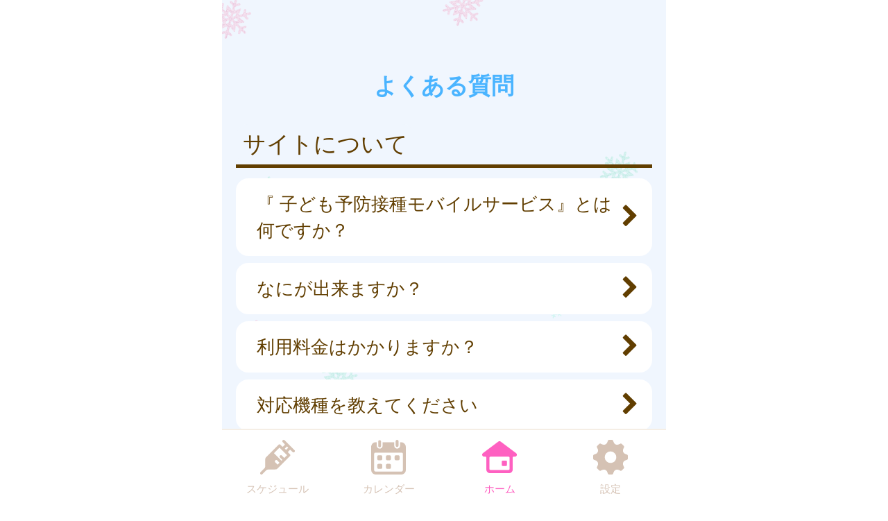

--- FILE ---
content_type: text/html
request_url: https://shizuoka.city-hc.jp/open_announcement/faq/
body_size: 15333
content:

<!DOCTYPE html>
<html xmlns="http://www.w3.org/1999/xhtml">
	<head>
		<meta charset="utf-8" />
		<meta name="viewport" content="width=640">
				<title>静岡市『子ども予防接種モバイルサービス』</title>
		<meta name="keywords" content="静岡市,保健所,予防接種,予防接種スケジュール,病院,インフルエンザ"/>
		<meta name="description" content="静岡市 子ども予防接種モバイルサービス は子育て・予防接種情報サービスです"/>
		<link rel="stylesheet" type="text/css" href="/css/font-awesome.min.css?var=20170530" />
		<link rel="stylesheet" type="text/css" href="/css/whirl.min.css?var=20180131" />
		<link rel="stylesheet" type="text/css" href="/css/slick.css?var=20180101" />
		<link rel="stylesheet" type="text/css" href="/css/slick-theme.css?var=20180101" />
		<link rel="stylesheet" type="text/css" href="/js/lightbox2/dist/css/lightbox.min.css?var=20200123" />
		<link rel="stylesheet" type="text/css" href="/cities/shizuoka/css/sp.css?var=8ae0ab7fe9abdfd3fca208678a52a0eaaff7213041b19dfb517e1bc9cfdfd8b6" />
						<!--[if lt IE 9]>
		<script src="http://html5shiv.googlecode.com/svn/trunk/html5.js"></script>
		<![endif]-->
		<link rel="shortcut icon" type="image/png" href="/cities/shizuoka/img/sp/favicon.png?date=20180718" />
		<link rel="apple-touch-icon" type="image/png"
			  href="/cities/shizuoka/img/sp/apple-touch-icon.png?date=20180718">

		<script type="text/javascript">
			var base_url = "/";
		</script>
		<script type="text/javascript" src="/js/ie-polyfill.js?var=20200630"></script>
		<script type="text/javascript" src="/js/knockout-3.1.0.js?var=20170129"></script>
		<script type="text/javascript" src="/js/linq.min.js?var=20170129"></script>
		<script type="text/javascript" src="/js/jquery-1.11.1.min.js?var=20170129"></script>
		<script type="text/javascript" src="/js/jquery.isenable.js?var=20170129"></script>
		<script type="text/javascript" src="/js/slick.min.js?var=20181010"></script>
		<script type="text/javascript" src="/js/logger.js?var=20190528"></script>
		<script type="text/javascript" src="/cities/shizuoka/js/plugin.mousedrags-crollable.js?var=20201018"></script>
		<script type="text/javascript" src="/cities/shizuoka/js/app.common-behavior.js?var=c69bb1accbc00fe7be4c8af9c201bf4bd8a10f9eeb198147b42aef1b3d5ca9ea"></script>
		<script type="text/javascript" src="/js/ko-jquery-visualstate.js?var=20170129"></script>
			</head>
	<body>
				<div class="page-container">
			

			
<section class="toolbar">
	<div class="tool right">
		<section class="translation" style="text-align: right">
	<div id="google_translate_element"></div>
	<script type="text/javascript">
		function googleTranslateElementInit() {
			new google.translate.TranslateElement({
				pageLanguage: 'ja',
				includedLanguages: 'tl,vi,pt,zh-CN,en',
				layout: google.translate.TranslateElement.InlineLayout.SIMPLE
			}, 'google_translate_element');
		}
	</script>
	<script type="text/javascript" src="//translate.google.com/translate_a/element.js?cb=googleTranslateElementInit"></script>
</section>
	</div>
</section>
			<div>
				<h1 class="caption page-title">
		よくある質問	</h1>
	<section class="main-content">
		
		<div class="announcements">
			

							<section class="announcement">
											<h1 class="announcement-subcategory list-header">
							<span class="name">
								


								サイトについて							</span>
						</h1>
										

											
						<ul class="list">
															<li class="list-item">
	<a class="list-item-link" href="/open_announcement/faq/atIiR2ZqD4AesoRE">
				<div>『  子ども予防接種モバイルサービス』とは何ですか？</div>
		<i class="arrow-next fa fa-chevron-right fa-lg" aria-hidden="true"></i>
	</a>
</li>
															<li class="list-item">
	<a class="list-item-link" href="/open_announcement/faq/aXasXd1iTM8HYt5F">
				<div>なにが出来ますか？</div>
		<i class="arrow-next fa fa-chevron-right fa-lg" aria-hidden="true"></i>
	</a>
</li>
															<li class="list-item">
	<a class="list-item-link" href="/open_announcement/faq/aTzDd3LgoOSU7F82">
				<div>利用料金はかかりますか？</div>
		<i class="arrow-next fa fa-chevron-right fa-lg" aria-hidden="true"></i>
	</a>
</li>
															<li class="list-item">
	<a class="list-item-link" href="/open_announcement/faq/abUZ5N50Fuu0u87K">
				<div>対応機種を教えてください</div>
		<i class="arrow-next fa fa-chevron-right fa-lg" aria-hidden="true"></i>
	</a>
</li>
															<li class="list-item">
	<a class="list-item-link" href="/open_announcement/faq/acWUKxjC8wQa6feM">
				<div>登録、退会について</div>
		<i class="arrow-next fa fa-chevron-right fa-lg" aria-hidden="true"></i>
	</a>
</li>
															<li class="list-item">
	<a class="list-item-link" href="/open_announcement/faq/aGnJrv7BdKu79SUq">
				<div>引越しについて</div>
		<i class="arrow-next fa fa-chevron-right fa-lg" aria-hidden="true"></i>
	</a>
</li>
															<li class="list-item">
	<a class="list-item-link" href="/open_announcement/faq/apqSfCaF3NHK6ZLZ">
				<div>ID、パスワードを忘れてしまいました</div>
		<i class="arrow-next fa fa-chevron-right fa-lg" aria-hidden="true"></i>
	</a>
</li>
															<li class="list-item">
	<a class="list-item-link" href="/open_announcement/faq/ag75UbM8YX7nIp3e">
				<div>お問い合わせについて</div>
		<i class="arrow-next fa fa-chevron-right fa-lg" aria-hidden="true"></i>
	</a>
</li>
													</ul>
						<ul class="list slide_item default-close">
													</ul>
															</section>
							<section class="announcement">
											<h1 class="announcement-subcategory list-header">
							<span class="name">
								


								予防接種について							</span>
						</h1>
										

											
						<ul class="list">
															<li class="list-item">
	<a class="list-item-link" href="/open_announcement/faq/azuzLxrdU23c603b">
				<div>予防接種スケジュールについて</div>
		<i class="arrow-next fa fa-chevron-right fa-lg" aria-hidden="true"></i>
	</a>
</li>
															<li class="list-item">
	<a class="list-item-link" href="/open_announcement/faq/a5NzGg9uPn6GJmU0">
				<div>接種日を変更するには？</div>
		<i class="arrow-next fa fa-chevron-right fa-lg" aria-hidden="true"></i>
	</a>
</li>
															<li class="list-item">
	<a class="list-item-link" href="/open_announcement/faq/aHrNgJA9FENqskoa">
				<div>ワクチンの種類を変更するには？</div>
		<i class="arrow-next fa fa-chevron-right fa-lg" aria-hidden="true"></i>
	</a>
</li>
															<li class="list-item">
	<a class="list-item-link" href="/open_announcement/faq/a0p3Zwr7OQB5EptJ">
				<div>同時接種の変更はできるの？</div>
		<i class="arrow-next fa fa-chevron-right fa-lg" aria-hidden="true"></i>
	</a>
</li>
															<li class="list-item">
	<a class="list-item-link" href="/open_announcement/faq/alwdFmXXnBvzHJBv">
				<div>接種済み判定が表示されません</div>
		<i class="arrow-next fa fa-chevron-right fa-lg" aria-hidden="true"></i>
	</a>
</li>
															<li class="list-item">
	<a class="list-item-link" href="/open_announcement/faq/a2oO5QrZnl5ZaRdk">
				<div>スケジュールを作り直したい</div>
		<i class="arrow-next fa fa-chevron-right fa-lg" aria-hidden="true"></i>
	</a>
</li>
															<li class="list-item">
	<a class="list-item-link" href="/open_announcement/faq/a18JoF9qZmCNXJXg">
				<div>異なる種類のワクチン接種（交互接種）をした場合の登録方法がわかりません</div>
		<i class="arrow-next fa fa-chevron-right fa-lg" aria-hidden="true"></i>
	</a>
</li>
													</ul>
						<ul class="list slide_item default-close">
													</ul>
															</section>
							<section class="announcement">
											<h1 class="announcement-subcategory list-header">
							<span class="name">
								


								メールについて							</span>
						</h1>
										

											
						<ul class="list">
															<li class="list-item">
	<a class="list-item-link" href="/open_announcement/faq/ab1W4lVM1hdHku30">
				<div>登録しているメールアドレスを変更したいのですが</div>
		<i class="arrow-next fa fa-chevron-right fa-lg" aria-hidden="true"></i>
	</a>
</li>
															<li class="list-item">
	<a class="list-item-link" href="/open_announcement/faq/apiY4y54VFmDz8Ew">
				<div>空メールを送っても返信がありません</div>
		<i class="arrow-next fa fa-chevron-right fa-lg" aria-hidden="true"></i>
	</a>
</li>
															<li class="list-item">
	<a class="list-item-link" href="/open_announcement/faq/a2yWoV5EMFQPy72F">
				<div>メールが届きません</div>
		<i class="arrow-next fa fa-chevron-right fa-lg" aria-hidden="true"></i>
	</a>
</li>
															<li class="list-item">
	<a class="list-item-link" href="/open_announcement/faq/ax1j5BIlymJmdSEa">
				<div>メールを停止したい</div>
		<i class="arrow-next fa fa-chevron-right fa-lg" aria-hidden="true"></i>
	</a>
</li>
													</ul>
						<ul class="list slide_item default-close">
													</ul>
															</section>
					</div>
	</section>
</div>
			<footer>
	<div class="global-menu-position">
		
<nav class="global-menu">
	<div class="global-menu-item ">
		<a href="/all-schedules" class="block" data-login-required>
			<div class="global-menu-icon">
				<svg xmlns="http://www.w3.org/2000/svg" class="icon-svg" viewBox="0 0 48 48" height="50px" width="50px">
  <path class="icon" d="M97.456,1264.11l-13.571-13.57a1.862,1.862,0,0,0-1.322-.54,1.892,1.892,0,0,0-1.608.9,1.934,1.934,0,0,0,.336,2.34l2.619,2.62a0.787,0.787,0,0,1,.237.57,0.8,0.8,0,0,1-.237.57l-2.184,2.18a0.926,0.926,0,0,1-1.326,0l-2.34-2.34a1.889,1.889,0,0,0-2.645,0L58.14,1274.11a3.616,3.616,0,0,0-1.059,2.5L56.9,1287.1a3.355,3.355,0,0,1-.991,2.33l-5.328,5.33a1.915,1.915,0,0,0-.319,2.35,1.87,1.87,0,0,0,2.917.34l5.325-5.32a3.369,3.369,0,0,1,2.319-.99l10.567-.23a3.577,3.577,0,0,0,2.484-1.06l17.278-17.27a1.874,1.874,0,0,0,0-2.65l-2.34-2.34a0.929,0.929,0,0,1,0-1.32L91,1264.08a0.825,0.825,0,0,1,1.143,0l2.67,2.67A1.868,1.868,0,1,0,97.456,1264.11Zm-23.283,20.23-3.236-3.24a1.875,1.875,0,0,1,2.652-2.65l3.235,3.24Zm9.232-9.3-3.266-3.27a1.89,1.89,0,0,0-2.645,0,1.878,1.878,0,0,0,0,2.65l3.266,3.26-1.274,1.28-10.45-10.45,7.7-7.7,10.45,10.45Zm2.42-11.07-1.8-1.8,3.069-3.07,1.8,1.8Z" transform="translate(-50 -1250)"/>
</svg>

			</div>
			<div class="global-menu-description">スケジュール</div>
		</a>
	</div>
	<div class="global-menu-item ">
		<a href="/calendar" class="block" data-login-required>
			<div class="global-menu-icon">
				<svg xmlns="http://www.w3.org/2000/svg" class="icon-svg" viewBox="0 0 48 48" height="50px" width="50px">
  <path class="icon" d="M226.37,1283.98v3.39a1.784,1.784,0,0,1-1.762,1.8h-3.334a1.784,1.784,0,0,1-1.762-1.8v-3.39a1.778,1.778,0,0,1,1.762-1.8h3.334A1.778,1.778,0,0,1,226.37,1283.98Zm-13.763-13.65h-3.333a1.784,1.784,0,0,0-1.763,1.8v3.39a1.778,1.778,0,0,0,1.763,1.8h3.333a1.778,1.778,0,0,0,1.763-1.8v-3.39A1.784,1.784,0,0,0,212.607,1270.33Zm0,11.85h-3.333a1.778,1.778,0,0,0-1.763,1.8v3.39a1.784,1.784,0,0,0,1.763,1.8h3.333a1.784,1.784,0,0,0,1.763-1.8v-3.39A1.778,1.778,0,0,0,212.607,1282.18Zm12-11.85h-3.334a1.784,1.784,0,0,0-1.762,1.8v3.39a1.778,1.778,0,0,0,1.762,1.8h3.334a1.778,1.778,0,0,0,1.762-1.8v-3.39A1.784,1.784,0,0,0,224.608,1270.33Zm12,0h-3.333a1.784,1.784,0,0,0-1.763,1.8v3.39a1.778,1.778,0,0,0,1.763,1.8h3.333a1.778,1.778,0,0,0,1.763-1.8v-3.39A1.784,1.784,0,0,0,236.608,1270.33ZM247,1258.69v32a6.26,6.26,0,0,1-6.2,6.32H205.257a6.26,6.26,0,0,1-6.2-6.32v-24.03H199v-7.76a6.741,6.741,0,0,1,.335-2.08,6.52,6.52,0,0,1,6.153-4.53h1.3v4.76a4.035,4.035,0,1,0,8.068,0v-4.76h16.1v4.76a4.035,4.035,0,1,0,8.068,0v-4.76h1.461A6.578,6.578,0,0,1,247,1258.69Zm-4,9.9a1.912,1.912,0,0,0-1.9-1.93H204.956a1.912,1.912,0,0,0-1.9,1.93v22.1a2.218,2.218,0,0,0,2.2,2.24H240.8a2.218,2.218,0,0,0,2.2-2.24v-22.1Zm-8.08-9.66a2.008,2.008,0,0,0,1.982-2.02v-5.9a1.983,1.983,0,1,0-3.965,0v5.9A2.008,2.008,0,0,0,234.92,1258.93Zm-24.189.44h0.042a2,2,0,0,0,1.983-2.02v-5.89a2.008,2.008,0,0,0-1.983-2.02h-0.042a2.009,2.009,0,0,0-1.983,2.02v5.89A2,2,0,0,0,210.731,1259.37Z" transform="translate(-199 -1249)"/>
</svg>

			</div>
			<div class="global-menu-description">カレンダー</div>
		</a>
	</div>
	<div class="global-menu-item active">
		<a href="/" class="block">
			<div class="global-menu-icon">
				<svg xmlns="http://www.w3.org/2000/svg" class="icon-svg" viewBox="0 0 52 48" height="50px" width="50px">
  <path class="icon" d="M361.488,1296.98a5.362,5.362,0,0,1-5.274-5.43v-17.9a1.39,1.39,0,0,0-1.375-1.39h-1.9a2.952,2.952,0,0,1-2.67-1.63,3.008,3.008,0,0,1,.849-3.66l23.175-17.38a2.769,2.769,0,0,1,1.7-.58,2.833,2.833,0,0,1,1.7.57l23.174,17.39a3.005,3.005,0,0,1,.849,3.66,2.945,2.945,0,0,1-2.665,1.63h-1.915a1.372,1.372,0,0,0-1.361,1.38v17.91a5.363,5.363,0,0,1-5.275,5.43H361.488Zm1-24.72a1.682,1.682,0,0,0-1.665,1.69v16.64a1.626,1.626,0,0,0,1.618,1.63h27.1a1.629,1.629,0,0,0,1.623-1.64v-16.63a1.679,1.679,0,0,0-1.664-1.69H362.491Zm18.248,13.87a1.412,1.412,0,0,1-1.4-1.42v-5.11a1.4,1.4,0,0,1,1.4-1.41H385.8a1.4,1.4,0,0,1,1.394,1.41v5.11a1.411,1.411,0,0,1-1.394,1.42h-5.058Z" transform="translate(-349.969 -1249)"/>
</svg>

			</div>
			<div class="global-menu-description">ホーム</div>
		</a>
	</div>
	<div class="global-menu-item ">
		<a href="/settings/non-member" class="block">
			<div class="global-menu-icon">
				<svg xmlns="http://www.w3.org/2000/svg" class="icon-svg" viewBox="0 0 48 48" height="50px" width="50px">
  <path class="icon" d="M698,1274.9v-3.8a1.871,1.871,0,0,0-1.28-1.77c-2.57-.87-4.251-1.41-5.158-3.6h0c-0.91-2.2-.1-3.78,1.1-6.2a1.88,1.88,0,0,0-.349-2.16l-2.684-2.68a1.869,1.869,0,0,0-2.159-.35c-2.4,1.19-4,2.01-6.2,1.1h0c-2.191-.91-2.738-2.6-3.6-5.16A1.878,1.878,0,0,0,675.9,1249h-3.8a1.88,1.88,0,0,0-1.774,1.28c-0.857,2.55-1.406,4.25-3.6,5.16h0c-2.195.91-3.779,0.1-6.2-1.1a1.869,1.869,0,0,0-2.159.35l-2.684,2.68a1.88,1.88,0,0,0-.349,2.16c1.2,2.41,2.011,4,1.1,6.2s-2.608,2.74-5.158,3.6a1.871,1.871,0,0,0-1.28,1.77v3.8a1.871,1.871,0,0,0,1.28,1.77c2.546,0.86,4.249,1.41,5.158,3.6,0.912,2.21.085,3.82-1.1,6.2a1.877,1.877,0,0,0,.348,2.16l2.682,2.68a1.871,1.871,0,0,0,2.16.35c2.4-1.19,4-2.01,6.2-1.1h0c2.193,0.91,2.74,2.6,3.6,5.16A1.88,1.88,0,0,0,672.1,1297h3.8a1.88,1.88,0,0,0,1.774-1.28c0.858-2.55,1.41-4.25,3.614-5.16h0c2.18-.91,3.757-0.1,6.179,1.1a1.87,1.87,0,0,0,2.16-.35l2.683-2.68a1.879,1.879,0,0,0,.349-2.16c-1.2-2.4-2.01-4-1.1-6.2s2.614-2.74,5.162-3.6A1.871,1.871,0,0,0,698,1274.9Zm-22.735,6a8,8,0,1,1,6.638-6.64A8,8,0,0,1,675.265,1280.9Z" transform="translate(-650 -1249)"/>
</svg>

			</div>
			<div class="global-menu-description">設定</div>
		</a>
	</div>
</nav>

	</div>
</footer>

						
			<script type="text/javascript" src="/js/lightbox2/dist/js/lightbox.js?var=20200123"></script>
		</div>
					
	

<script type="text/javascript">
	$(function () {
		var season = 'winter';
		var imagePath = '/cities/shizuoka/img/sp/back_winter.png?var=12e3693559c41c0fe50047b5b62f55e088da29866ae76ee01bb478f375c7a62b';
		var season_back_ground = {
			'background-image': 'url(' + imagePath + ')',
			'background-position': 'top center',
			'background-attachment':
			// @formatter:off
									'fixed'
							// @formatter:on
		};
		$('.page-container').css(season_back_ground);
		$('.tabs').css(season_back_ground);
	});
</script>

			</body>
</html>


--- FILE ---
content_type: application/javascript
request_url: https://shizuoka.city-hc.jp/js/ko-jquery-visualstate.js?var=20170129
body_size: 2925
content:
;(function(factory) {
	if (typeof define === "function" && define.amd) {
		// AMD anonymous module
		define(["knockout", "jquery"], factory);
	} else {
		// No module loader (plain <script> tag) - put directly in global namespace
		factory(window.ko, jQuery);
	}
})(function(ko, $) {
	var jqvs = {};
	
	/**
	 * visualState-binding
	 * 
	 * jQuery event "jqvs-init" will be triggered when ko.applyBindings has called.
	 * jQuery event "jqvs-changed" will be triggered when changed your ViewModel's property.
	 * Please handle each events with jQuery.
	 *
	 * 次のときにそれぞれの jQuery イベントが発火します。
	 * jQuery でハンドルして下さい
	 * 'jqvs-init': ko.applyBindings によって visualState がバインドされたとき
	 * 'jqvs-changed': visualState にバインドされたプロパティが変更されたとき
	 * 
	 * ex)
	 *   $('.foo').on('jqvs-init', function(e, state) {
	 *     ko.unwrap(state.shown) ? $(this).show() : $(this).hide();
	 *   }).on('jqvs-changed', function(e.state) {
	 *     ko.unwrap(state.shown) ? $(this).fadeIn() : $(this).fadeOut();
	 *   });
	 *
	 */
	ko.bindingHandlers['visualState'] = {
		init: function(element, valueAccessor) {
			$(element).trigger('jqvs-init', [ valueAccessor() ]);
		},
		update: function(element, valueAccessor) {
			ko.bindingHandlers.css.update(element, valueAccessor);
			$(element).trigger('jqvs-changed', [ valueAccessor() ]);
		}
	}
	
	// sequencers that grouped by group_id
	var sequencers = {};
	
	/**
	 * Sequencer that invokes functions in func_array one by one.
	 * Please call the function parameter "next" at the end of each functions process.
	 * 関数配列を逐次実行するためのシーケンサ
	 * 呼び出される関数では引数として受け取った next を
	 * 処理が終わった時点で呼び出してください。
	 *
	 * @constructor
	 * @param {[callback]} func_array
	 * @param {string} [group_id] when passed this, this Sequencer stops all sequencers that belongs same group_id when start has called.
	 */
	jqvs.Sequencer = function (func_array, group_id) {
		var self = this
			, i = 0
			, alive = true
			;
		function next() {
			if (alive && func_array[i]) {
				func_array[i++](arguments.callee);
			}
		}

		/**
		 * Stop this sequencer
		 * このシーケンサを中断します。
		 */
		self.stop = function() {
			alive = false;
		};

		/**
		 * Resume this sequencer from where it stopped.
		 * このシーケンサを、中断したところから再開します。
		 */
		self.resume = function() {
			alive = true;
			next();
		};

		/**
		 * Start this sequencer from the beginning.
		 * このシーケンサを最初から実行します。
		 */
		self.start = function() {
			if (group_id) {
				ko.utils.arrayForEach(sequencers[group_id], function(seq) { seq.stop(); });
			}
			i = 0;
			alive = true;
			next();
		};
		
		if (group_id) {
			sequencers[group_id] = sequencers[group_id] || [];
			sequencers[group_id].push(self);
		}
	}
	
	ko.jqvs = jqvs;
});


--- FILE ---
content_type: application/javascript
request_url: https://shizuoka.city-hc.jp/cities/shizuoka/js/plugin.mousedrags-crollable.js?var=20201018
body_size: 1080
content:
"use strict";
/**
 * element をドラッグすると横スクロールできるようにする
 * @param element
 */

function mousedrags_crollableX(element) {
  var target = undefined;
  $(element).each(function (index, e) {
    $(e).mousedown(function (event) {
      event.preventDefault();
      target = $(e); // 動かす対象

      target.data({
        "down": true,
        "move": false,
        "x": event.clientX,
        "scrollleft": target.scrollLeft()
      });
      return false;
    }); // move後のlink無効

    $(e).click(function (event) {
      if (target.data("move")) {
        return false;
      }
    });
  }); // list要素内/外でのevent

  $(document).mousemove(function (event) {
    if (target === undefined) return false;

    if (target.data("down")) {
      event.preventDefault();
      var move_x = target.data("x") - event.clientX;

      if (move_x === 0) {
        return false;
      }

      target.data("move", true);
      target.scrollLeft(target.data("scrollleft") + move_x);
      return false;
    }
  }).mouseup(function (event) {
    if (target === undefined) return false;
    target.data("down", false);
    return false;
  });
}

--- FILE ---
content_type: application/javascript
request_url: https://shizuoka.city-hc.jp/js/linq.min.js?var=20170129
body_size: 34638
content:
/*--------------------------------------------------------------------------
 * linq.js - LINQ for JavaScript
 * ver 3.0.4-Beta5 (Jun. 20th, 2013)
 *
 * created and maintained by neuecc <ils@neue.cc>
 * licensed under MIT License
 * http://linqjs.codeplex.com/
 *------------------------------------------------------------------------*/
(function(x,j){var l="enumerator is disposed",q="single:sequence contains more than one element.",a=false,b=null,e=true,g={Identity:function(a){return a},True:function(){return e},Blank:function(){}},i={Boolean:typeof e,Number:typeof 0,String:typeof"",Object:typeof{},Undefined:typeof j,Function:typeof function(){}},t={"":g.Identity},d={createLambda:function(a){if(a==b)return g.Identity;if(typeof a===i.String){var c=t[a];if(c!=b)return c;if(a.indexOf("=>")===-1){var n=new RegExp("[$]+","g"),d=0,k;while((k=n.exec(a))!=b){var f=k[0].length;if(f>d)d=f}for(var h=[],e=1;e<=d;e++){for(var j="",m=0;m<e;m++)j+="$";h.push(j)}var o=Array.prototype.join.call(h,",");c=new Function(o,"return "+a);t[a]=c;return c}else{var l=a.match(/^[(\s]*([^()]*?)[)\s]*=>(.*)/);c=new Function(l[1],"return "+l[2]);t[a]=c;return c}}return a},isIEnumerable:function(b){if(typeof Enumerator!==i.Undefined)try{new Enumerator(b);return e}catch(c){}return a},defineProperty:Object.defineProperties!=b?function(c,b,d){Object.defineProperty(c,b,{enumerable:a,configurable:e,writable:e,value:d})}:function(b,a,c){b[a]=c},compare:function(a,b){return a===b?0:a>b?1:-1},dispose:function(a){a!=b&&a.dispose()}},o={Before:0,Running:1,After:2},f=function(d,f,g){var c=new v,b=o.Before;this.current=c.current;this.moveNext=function(){try{switch(b){case o.Before:b=o.Running;d();case o.Running:if(f.apply(c))return e;else{this.dispose();return a}case o.After:return a}}catch(g){this.dispose();throw g;}};this.dispose=function(){if(b!=o.Running)return;try{g()}finally{b=o.After}}},v=function(){var c=b;this.current=function(){return c};this.yieldReturn=function(a){c=a;return e};this.yieldBreak=function(){return a}},c=function(a){this.getEnumerator=a};c.Utils={};c.Utils.createLambda=function(a){return d.createLambda(a)};c.Utils.createEnumerable=function(a){return new c(a)};c.Utils.createEnumerator=function(a,b,c){return new f(a,b,c)};c.Utils.extendTo=function(i){var e=i.prototype,f;if(i===Array){f=h.prototype;d.defineProperty(e,"getSource",function(){return this})}else{f=c.prototype;d.defineProperty(e,"getEnumerator",function(){return c.from(this).getEnumerator()})}for(var a in f){var g=f[a];if(e[a]==g)continue;if(e[a]!=b){a=a+"ByLinq";if(e[a]==g)continue}g instanceof Function&&d.defineProperty(e,a,g)}};c.choice=function(){var a=arguments;return new c(function(){return new f(function(){a=a[0]instanceof Array?a[0]:a[0].getEnumerator!=b?a[0].toArray():a},function(){return this.yieldReturn(a[Math.floor(Math.random()*a.length)])},g.Blank)})};c.cycle=function(){var a=arguments;return new c(function(){var c=0;return new f(function(){a=a[0]instanceof Array?a[0]:a[0].getEnumerator!=b?a[0].toArray():a},function(){if(c>=a.length)c=0;return this.yieldReturn(a[c++])},g.Blank)})};c.empty=function(){return new c(function(){return new f(g.Blank,function(){return a},g.Blank)})};c.from=function(j){if(j==b)return c.empty();if(j instanceof c)return j;if(typeof j==i.Number||typeof j==i.Boolean)return c.repeat(j,1);if(typeof j==i.String)return new c(function(){var b=0;return new f(g.Blank,function(){return b<j.length?this.yieldReturn(j.charAt(b++)):a},g.Blank)});if(typeof j!=i.Function){if(typeof j.length==i.Number)return new h(j);if(!(j instanceof Object)&&d.isIEnumerable(j))return new c(function(){var c=e,b;return new f(function(){b=new Enumerator(j)},function(){if(c)c=a;else b.moveNext();return b.atEnd()?a:this.yieldReturn(b.item())},g.Blank)});if(typeof Windows===i.Object&&typeof j.first===i.Function)return new c(function(){var c=e,b;return new f(function(){b=j.first()},function(){if(c)c=a;else b.moveNext();return b.hasCurrent?this.yieldReturn(b.current):this.yieldBreak()},g.Blank)})}return new c(function(){var b=[],c=0;return new f(function(){for(var a in j){var c=j[a];!(c instanceof Function)&&Object.prototype.hasOwnProperty.call(j,a)&&b.push({key:a,value:c})}},function(){return c<b.length?this.yieldReturn(b[c++]):a},g.Blank)})},c.make=function(a){return c.repeat(a,1)};c.matches=function(h,e,d){if(d==b)d="";if(e instanceof RegExp){d+=e.ignoreCase?"i":"";d+=e.multiline?"m":"";e=e.source}if(d.indexOf("g")===-1)d+="g";return new c(function(){var b;return new f(function(){b=new RegExp(e,d)},function(){var c=b.exec(h);return c?this.yieldReturn(c):a},g.Blank)})};c.range=function(e,d,a){if(a==b)a=1;return new c(function(){var b,c=0;return new f(function(){b=e-a},function(){return c++<d?this.yieldReturn(b+=a):this.yieldBreak()},g.Blank)})};c.rangeDown=function(e,d,a){if(a==b)a=1;return new c(function(){var b,c=0;return new f(function(){b=e+a},function(){return c++<d?this.yieldReturn(b-=a):this.yieldBreak()},g.Blank)})};c.rangeTo=function(d,e,a){if(a==b)a=1;return d<e?new c(function(){var b;return new f(function(){b=d-a},function(){var c=b+=a;return c<=e?this.yieldReturn(c):this.yieldBreak()},g.Blank)}):new c(function(){var b;return new f(function(){b=d+a},function(){var c=b-=a;return c>=e?this.yieldReturn(c):this.yieldBreak()},g.Blank)})};c.repeat=function(a,d){return d!=b?c.repeat(a).take(d):new c(function(){return new f(g.Blank,function(){return this.yieldReturn(a)},g.Blank)})};c.repeatWithFinalize=function(a,e){a=d.createLambda(a);e=d.createLambda(e);return new c(function(){var c;return new f(function(){c=a()},function(){return this.yieldReturn(c)},function(){if(c!=b){e(c);c=b}})})};c.generate=function(a,e){if(e!=b)return c.generate(a).take(e);a=d.createLambda(a);return new c(function(){return new f(g.Blank,function(){return this.yieldReturn(a())},g.Blank)})};c.toInfinity=function(d,a){if(d==b)d=0;if(a==b)a=1;return new c(function(){var b;return new f(function(){b=d-a},function(){return this.yieldReturn(b+=a)},g.Blank)})};c.toNegativeInfinity=function(d,a){if(d==b)d=0;if(a==b)a=1;return new c(function(){var b;return new f(function(){b=d+a},function(){return this.yieldReturn(b-=a)},g.Blank)})};c.unfold=function(h,b){b=d.createLambda(b);return new c(function(){var d=e,c;return new f(g.Blank,function(){if(d){d=a;c=h;return this.yieldReturn(c)}c=b(c);return this.yieldReturn(c)},g.Blank)})};c.defer=function(a){return new c(function(){var b;return new f(function(){b=c.from(a()).getEnumerator()},function(){return b.moveNext()?this.yieldReturn(b.current()):this.yieldBreak()},function(){d.dispose(b)})})};c.prototype.traverseBreadthFirst=function(g,b){var h=this;g=d.createLambda(g);b=d.createLambda(b);return new c(function(){var i,k=0,j=[];return new f(function(){i=h.getEnumerator()},function(){while(e){if(i.moveNext()){j.push(i.current());return this.yieldReturn(b(i.current(),k))}var f=c.from(j).selectMany(function(a){return g(a)});if(!f.any())return a;else{k++;j=[];d.dispose(i);i=f.getEnumerator()}}},function(){d.dispose(i)})})};c.prototype.traverseDepthFirst=function(g,b){var h=this;g=d.createLambda(g);b=d.createLambda(b);return new c(function(){var j=[],i;return new f(function(){i=h.getEnumerator()},function(){while(e){if(i.moveNext()){var f=b(i.current(),j.length);j.push(i);i=c.from(g(i.current())).getEnumerator();return this.yieldReturn(f)}if(j.length<=0)return a;d.dispose(i);i=j.pop()}},function(){try{d.dispose(i)}finally{c.from(j).forEach(function(a){a.dispose()})}})})};c.prototype.flatten=function(){var h=this;return new c(function(){var j,i=b;return new f(function(){j=h.getEnumerator()},function(){while(e){if(i!=b)if(i.moveNext())return this.yieldReturn(i.current());else i=b;if(j.moveNext())if(j.current()instanceof Array){d.dispose(i);i=c.from(j.current()).selectMany(g.Identity).flatten().getEnumerator();continue}else return this.yieldReturn(j.current());return a}},function(){try{d.dispose(j)}finally{d.dispose(i)}})})};c.prototype.pairwise=function(b){var e=this;b=d.createLambda(b);return new c(function(){var c;return new f(function(){c=e.getEnumerator();c.moveNext()},function(){var d=c.current();return c.moveNext()?this.yieldReturn(b(d,c.current())):a},function(){d.dispose(c)})})};c.prototype.scan=function(i,g){var h;if(g==b){g=d.createLambda(i);h=a}else{g=d.createLambda(g);h=e}var j=this;return new c(function(){var b,c,k=e;return new f(function(){b=j.getEnumerator()},function(){if(k){k=a;if(!h){if(b.moveNext())return this.yieldReturn(c=b.current())}else return this.yieldReturn(c=i)}return b.moveNext()?this.yieldReturn(c=g(c,b.current())):a},function(){d.dispose(b)})})};c.prototype.select=function(e){e=d.createLambda(e);if(e.length<=1)return new m(this,b,e);else{var g=this;return new c(function(){var b,c=0;return new f(function(){b=g.getEnumerator()},function(){return b.moveNext()?this.yieldReturn(e(b.current(),c++)):a},function(){d.dispose(b)})})}};c.prototype.selectMany=function(g,e){var h=this;g=d.createLambda(g);if(e==b)e=function(b,a){return a};e=d.createLambda(e);return new c(function(){var k,i=j,l=0;return new f(function(){k=h.getEnumerator()},function(){if(i===j)if(!k.moveNext())return a;do{if(i==b){var f=g(k.current(),l++);i=c.from(f).getEnumerator()}if(i.moveNext())return this.yieldReturn(e(k.current(),i.current()));d.dispose(i);i=b}while(k.moveNext());return a},function(){try{d.dispose(k)}finally{d.dispose(i)}})})};c.prototype.where=function(b){b=d.createLambda(b);if(b.length<=1)return new n(this,b);else{var e=this;return new c(function(){var c,g=0;return new f(function(){c=e.getEnumerator()},function(){while(c.moveNext())if(b(c.current(),g++))return this.yieldReturn(c.current());return a},function(){d.dispose(c)})})}};c.prototype.choose=function(a){a=d.createLambda(a);var e=this;return new c(function(){var c,g=0;return new f(function(){c=e.getEnumerator()},function(){while(c.moveNext()){var d=a(c.current(),g++);if(d!=b)return this.yieldReturn(d)}return this.yieldBreak()},function(){d.dispose(c)})})};c.prototype.ofType=function(c){var a;switch(c){case Number:a=i.Number;break;case String:a=i.String;break;case Boolean:a=i.Boolean;break;case Function:a=i.Function;break;default:a=b}return a===b?this.where(function(a){return a instanceof c}):this.where(function(b){return typeof b===a})};c.prototype.zip=function(){var i=arguments,e=d.createLambda(arguments[arguments.length-1]),g=this;if(arguments.length==2){var h=arguments[0];return new c(function(){var i,b,j=0;return new f(function(){i=g.getEnumerator();b=c.from(h).getEnumerator()},function(){return i.moveNext()&&b.moveNext()?this.yieldReturn(e(i.current(),b.current(),j++)):a},function(){try{d.dispose(i)}finally{d.dispose(b)}})})}else return new c(function(){var a,h=0;return new f(function(){var b=c.make(g).concat(c.from(i).takeExceptLast().select(c.from)).select(function(a){return a.getEnumerator()}).toArray();a=c.from(b)},function(){if(a.all(function(a){return a.moveNext()})){var c=a.select(function(a){return a.current()}).toArray();c.push(h++);return this.yieldReturn(e.apply(b,c))}else return this.yieldBreak()},function(){c.from(a).forEach(d.dispose)})})};c.prototype.merge=function(){var b=arguments,a=this;return new c(function(){var e,g=-1;return new f(function(){e=c.make(a).concat(c.from(b).select(c.from)).select(function(a){return a.getEnumerator()}).toArray()},function(){while(e.length>0){g=g>=e.length-1?0:g+1;var a=e[g];if(a.moveNext())return this.yieldReturn(a.current());else{a.dispose();e.splice(g--,1)}}return this.yieldBreak()},function(){c.from(e).forEach(d.dispose)})})};c.prototype.join=function(n,i,h,l,k){i=d.createLambda(i);h=d.createLambda(h);l=d.createLambda(l);k=d.createLambda(k);var m=this;return new c(function(){var o,r,p=b,q=0;return new f(function(){o=m.getEnumerator();r=c.from(n).toLookup(h,g.Identity,k)},function(){while(e){if(p!=b){var c=p[q++];if(c!==j)return this.yieldReturn(l(o.current(),c));c=b;q=0}if(o.moveNext()){var d=i(o.current());p=r.get(d).toArray()}else return a}},function(){d.dispose(o)})})};c.prototype.groupJoin=function(l,h,e,j,i){h=d.createLambda(h);e=d.createLambda(e);j=d.createLambda(j);i=d.createLambda(i);var k=this;return new c(function(){var m=k.getEnumerator(),n=b;return new f(function(){m=k.getEnumerator();n=c.from(l).toLookup(e,g.Identity,i)},function(){if(m.moveNext()){var b=n.get(h(m.current()));return this.yieldReturn(j(m.current(),b))}return a},function(){d.dispose(m)})})};c.prototype.all=function(b){b=d.createLambda(b);var c=e;this.forEach(function(d){if(!b(d)){c=a;return a}});return c};c.prototype.any=function(c){c=d.createLambda(c);var b=this.getEnumerator();try{if(arguments.length==0)return b.moveNext();while(b.moveNext())if(c(b.current()))return e;return a}finally{d.dispose(b)}};c.prototype.isEmpty=function(){return!this.any()};c.prototype.concat=function(){var e=this;if(arguments.length==1){var g=arguments[0];return new c(function(){var i,h;return new f(function(){i=e.getEnumerator()},function(){if(h==b){if(i.moveNext())return this.yieldReturn(i.current());h=c.from(g).getEnumerator()}return h.moveNext()?this.yieldReturn(h.current()):a},function(){try{d.dispose(i)}finally{d.dispose(h)}})})}else{var h=arguments;return new c(function(){var a;return new f(function(){a=c.make(e).concat(c.from(h).select(c.from)).select(function(a){return a.getEnumerator()}).toArray()},function(){while(a.length>0){var b=a[0];if(b.moveNext())return this.yieldReturn(b.current());else{b.dispose();a.splice(0,1)}}return this.yieldBreak()},function(){c.from(a).forEach(d.dispose)})})}};c.prototype.insert=function(h,b){var g=this;return new c(function(){var j,i,l=0,k=a;return new f(function(){j=g.getEnumerator();i=c.from(b).getEnumerator()},function(){if(l==h&&i.moveNext()){k=e;return this.yieldReturn(i.current())}if(j.moveNext()){l++;return this.yieldReturn(j.current())}return!k&&i.moveNext()?this.yieldReturn(i.current()):a},function(){try{d.dispose(j)}finally{d.dispose(i)}})})};c.prototype.alternate=function(a){var g=this;return new c(function(){var j,i,k,h;return new f(function(){if(a instanceof Array||a.getEnumerator!=b)k=c.from(c.from(a).toArray());else k=c.make(a);i=g.getEnumerator();if(i.moveNext())j=i.current()},function(){while(e){if(h!=b)if(h.moveNext())return this.yieldReturn(h.current());else h=b;if(j==b&&i.moveNext()){j=i.current();h=k.getEnumerator();continue}else if(j!=b){var a=j;j=b;return this.yieldReturn(a)}return this.yieldBreak()}},function(){try{d.dispose(i)}finally{d.dispose(h)}})})};c.prototype.contains=function(f,b){b=d.createLambda(b);var c=this.getEnumerator();try{while(c.moveNext())if(b(c.current())===f)return e;return a}finally{d.dispose(c)}};c.prototype.defaultIfEmpty=function(g){var h=this;if(g===j)g=b;return new c(function(){var b,c=e;return new f(function(){b=h.getEnumerator()},function(){if(b.moveNext()){c=a;return this.yieldReturn(b.current())}else if(c){c=a;return this.yieldReturn(g)}return a},function(){d.dispose(b)})})};c.prototype.distinct=function(a){return this.except(c.empty(),a)};c.prototype.distinctUntilChanged=function(b){b=d.createLambda(b);var e=this;return new c(function(){var c,g,h;return new f(function(){c=e.getEnumerator()},function(){while(c.moveNext()){var d=b(c.current());if(h){h=a;g=d;return this.yieldReturn(c.current())}if(g===d)continue;g=d;return this.yieldReturn(c.current())}return this.yieldBreak()},function(){d.dispose(c)})})};c.prototype.except=function(e,b){b=d.createLambda(b);var g=this;return new c(function(){var h,i;return new f(function(){h=g.getEnumerator();i=new r(b);c.from(e).forEach(function(a){i.add(a)})},function(){while(h.moveNext()){var b=h.current();if(!i.contains(b)){i.add(b);return this.yieldReturn(b)}}return a},function(){d.dispose(h)})})};c.prototype.intersect=function(e,b){b=d.createLambda(b);var g=this;return new c(function(){var h,i,j;return new f(function(){h=g.getEnumerator();i=new r(b);c.from(e).forEach(function(a){i.add(a)});j=new r(b)},function(){while(h.moveNext()){var b=h.current();if(!j.contains(b)&&i.contains(b)){j.add(b);return this.yieldReturn(b)}}return a},function(){d.dispose(h)})})};c.prototype.sequenceEqual=function(h,f){f=d.createLambda(f);var g=this.getEnumerator();try{var b=c.from(h).getEnumerator();try{while(g.moveNext())if(!b.moveNext()||f(g.current())!==f(b.current()))return a;return b.moveNext()?a:e}finally{d.dispose(b)}}finally{d.dispose(g)}};c.prototype.union=function(e,b){b=d.createLambda(b);var g=this;return new c(function(){var k,h,i;return new f(function(){k=g.getEnumerator();i=new r(b)},function(){var b;if(h===j){while(k.moveNext()){b=k.current();if(!i.contains(b)){i.add(b);return this.yieldReturn(b)}}h=c.from(e).getEnumerator()}while(h.moveNext()){b=h.current();if(!i.contains(b)){i.add(b);return this.yieldReturn(b)}}return a},function(){try{d.dispose(k)}finally{d.dispose(h)}})})};c.prototype.orderBy=function(b){return new k(this,b,a)};c.prototype.orderByDescending=function(a){return new k(this,a,e)};c.prototype.reverse=function(){var b=this;return new c(function(){var c,d;return new f(function(){c=b.toArray();d=c.length},function(){return d>0?this.yieldReturn(c[--d]):a},g.Blank)})};c.prototype.shuffle=function(){var b=this;return new c(function(){var c;return new f(function(){c=b.toArray()},function(){if(c.length>0){var b=Math.floor(Math.random()*c.length);return this.yieldReturn(c.splice(b,1)[0])}return a},g.Blank)})};c.prototype.weightedSample=function(a){a=d.createLambda(a);var e=this;return new c(function(){var c,d=0;return new f(function(){c=e.choose(function(e){var c=a(e);if(c<=0)return b;d+=c;return{value:e,bound:d}}).toArray()},function(){if(c.length>0){var f=Math.floor(Math.random()*d)+1,e=-1,a=c.length;while(a-e>1){var b=Math.floor((e+a)/2);if(c[b].bound>=f)a=b;else e=b}return this.yieldReturn(c[a].value)}return this.yieldBreak()},g.Blank)})};c.prototype.groupBy=function(i,h,e,g){var j=this;i=d.createLambda(i);h=d.createLambda(h);if(e!=b)e=d.createLambda(e);g=d.createLambda(g);return new c(function(){var c;return new f(function(){c=j.toLookup(i,h,g).toEnumerable().getEnumerator()},function(){while(c.moveNext())return e==b?this.yieldReturn(c.current()):this.yieldReturn(e(c.current().key(),c.current()));return a},function(){d.dispose(c)})})};c.prototype.partitionBy=function(j,i,g,h){var l=this;j=d.createLambda(j);i=d.createLambda(i);h=d.createLambda(h);var k;if(g==b){k=a;g=function(b,a){return new u(b,a)}}else{k=e;g=d.createLambda(g)}return new c(function(){var b,n,o,m=[];return new f(function(){b=l.getEnumerator();if(b.moveNext()){n=j(b.current());o=h(n);m.push(i(b.current()))}},function(){var d;while((d=b.moveNext())==e)if(o===h(j(b.current())))m.push(i(b.current()));else break;if(m.length>0){var f=k?g(n,c.from(m)):g(n,m);if(d){n=j(b.current());o=h(n);m=[i(b.current())]}else m=[];return this.yieldReturn(f)}return a},function(){d.dispose(b)})})};c.prototype.buffer=function(e){var b=this;return new c(function(){var c;return new f(function(){c=b.getEnumerator()},function(){var b=[],d=0;while(c.moveNext()){b.push(c.current());if(++d>=e)return this.yieldReturn(b)}return b.length>0?this.yieldReturn(b):a},function(){d.dispose(c)})})};c.prototype.aggregate=function(c,b,a){a=d.createLambda(a);return a(this.scan(c,b,a).last())};c.prototype.average=function(a){a=d.createLambda(a);var c=0,b=0;this.forEach(function(d){c+=a(d);++b});return c/b};c.prototype.count=function(a){a=a==b?g.True:d.createLambda(a);var c=0;this.forEach(function(d,b){if(a(d,b))++c});return c};c.prototype.max=function(a){if(a==b)a=g.Identity;return this.select(a).aggregate(function(a,b){return a>b?a:b})};c.prototype.min=function(a){if(a==b)a=g.Identity;return this.select(a).aggregate(function(a,b){return a<b?a:b})};c.prototype.maxBy=function(a){a=d.createLambda(a);return this.aggregate(function(b,c){return a(b)>a(c)?b:c})};c.prototype.minBy=function(a){a=d.createLambda(a);return this.aggregate(function(b,c){return a(b)<a(c)?b:c})};c.prototype.sum=function(a){if(a==b)a=g.Identity;return this.select(a).aggregate(0,function(a,b){return a+b})};c.prototype.elementAt=function(d){var c,b=a;this.forEach(function(g,f){if(f==d){c=g;b=e;return a}});if(!b)throw new Error("index is less than 0 or greater than or equal to the number of elements in source.");return c};c.prototype.elementAtOrDefault=function(g,c){if(c===j)c=b;var f,d=a;this.forEach(function(c,b){if(b==g){f=c;d=e;return a}});return!d?c:f};c.prototype.first=function(c){if(c!=b)return this.where(c).first();var f,d=a;this.forEach(function(b){f=b;d=e;return a});if(!d)throw new Error("first:No element satisfies the condition.");return f};c.prototype.firstOrDefault=function(d,c){if(c===j)c=b;if(d!=b)return this.where(d).firstOrDefault(b,c);var g,f=a;this.forEach(function(b){g=b;f=e;return a});return!f?c:g};c.prototype.last=function(c){if(c!=b)return this.where(c).last();var f,d=a;this.forEach(function(a){d=e;f=a});if(!d)throw new Error("last:No element satisfies the condition.");return f};c.prototype.lastOrDefault=function(d,c){if(c===j)c=b;if(d!=b)return this.where(d).lastOrDefault(b,c);var g,f=a;this.forEach(function(a){f=e;g=a});return!f?c:g};c.prototype.single=function(d){if(d!=b)return this.where(d).single();var f,c=a;this.forEach(function(a){if(!c){c=e;f=a}else throw new Error(q);});if(!c)throw new Error("single:No element satisfies the condition.");return f};c.prototype.singleOrDefault=function(f,c){if(c===j)c=b;if(f!=b)return this.where(f).singleOrDefault(b,c);var g,d=a;this.forEach(function(a){if(!d){d=e;g=a}else throw new Error(q);});return!d?c:g};c.prototype.skip=function(e){var b=this;return new c(function(){var c,g=0;return new f(function(){c=b.getEnumerator();while(g++<e&&c.moveNext());},function(){return c.moveNext()?this.yieldReturn(c.current()):a},function(){d.dispose(c)})})};c.prototype.skipWhile=function(b){b=d.createLambda(b);var g=this;return new c(function(){var c,i=0,h=a;return new f(function(){c=g.getEnumerator()},function(){while(!h)if(c.moveNext()){if(!b(c.current(),i++)){h=e;return this.yieldReturn(c.current())}continue}else return a;return c.moveNext()?this.yieldReturn(c.current()):a},function(){d.dispose(c)})})};c.prototype.take=function(e){var b=this;return new c(function(){var c,g=0;return new f(function(){c=b.getEnumerator()},function(){return g++<e&&c.moveNext()?this.yieldReturn(c.current()):a},function(){d.dispose(c)})})};c.prototype.takeWhile=function(b){b=d.createLambda(b);var e=this;return new c(function(){var c,g=0;return new f(function(){c=e.getEnumerator()},function(){return c.moveNext()&&b(c.current(),g++)?this.yieldReturn(c.current()):a},function(){d.dispose(c)})})};c.prototype.takeExceptLast=function(e){if(e==b)e=1;var g=this;return new c(function(){if(e<=0)return g.getEnumerator();var b,c=[];return new f(function(){b=g.getEnumerator()},function(){while(b.moveNext()){if(c.length==e){c.push(b.current());return this.yieldReturn(c.shift())}c.push(b.current())}return a},function(){d.dispose(b)})})};c.prototype.takeFromLast=function(e){if(e<=0||e==b)return c.empty();var g=this;return new c(function(){var j,h,i=[];return new f(function(){j=g.getEnumerator()},function(){while(j.moveNext()){i.length==e&&i.shift();i.push(j.current())}if(h==b)h=c.from(i).getEnumerator();return h.moveNext()?this.yieldReturn(h.current()):a},function(){d.dispose(h)})})};c.prototype.indexOf=function(d){var c=b;if(typeof d===i.Function)this.forEach(function(e,b){if(d(e,b)){c=b;return a}});else this.forEach(function(e,b){if(e===d){c=b;return a}});return c!==b?c:-1};c.prototype.lastIndexOf=function(b){var a=-1;if(typeof b===i.Function)this.forEach(function(d,c){if(b(d,c))a=c});else this.forEach(function(d,c){if(d===b)a=c});return a};c.prototype.cast=function(){return this};c.prototype.asEnumerable=function(){return c.from(this)};c.prototype.toArray=function(){var a=[];this.forEach(function(b){a.push(b)});return a};c.prototype.toLookup=function(c,b,a){c=d.createLambda(c);b=d.createLambda(b);a=d.createLambda(a);var e=new r(a);this.forEach(function(g){var f=c(g),a=b(g),d=e.get(f);if(d!==j)d.push(a);else e.add(f,[a])});return new w(e)};c.prototype.toObject=function(b,a){b=d.createLambda(b);a=d.createLambda(a);var c={};this.forEach(function(d){c[b(d)]=a(d)});return c};c.prototype.toDictionary=function(c,b,a){c=d.createLambda(c);b=d.createLambda(b);a=d.createLambda(a);var e=new r(a);this.forEach(function(a){e.add(c(a),b(a))});return e};c.prototype.toJSONString=function(a,c){if(typeof JSON===i.Undefined||JSON.stringify==b)throw new Error("toJSONString can't find JSON.stringify. This works native JSON support Browser or include json2.js");return JSON.stringify(this.toArray(),a,c)};c.prototype.toJoinedString=function(a,c){if(a==b)a="";if(c==b)c=g.Identity;return this.select(c).toArray().join(a)};c.prototype.doAction=function(b){var e=this;b=d.createLambda(b);return new c(function(){var c,g=0;return new f(function(){c=e.getEnumerator()},function(){if(c.moveNext()){b(c.current(),g++);return this.yieldReturn(c.current())}return a},function(){d.dispose(c)})})};c.prototype.forEach=function(c){c=d.createLambda(c);var e=0,b=this.getEnumerator();try{while(b.moveNext())if(c(b.current(),e++)===a)break}finally{d.dispose(b)}};c.prototype.write=function(c,f){if(c==b)c="";f=d.createLambda(f);var g=e;this.forEach(function(b){if(g)g=a;else document.write(c);document.write(f(b))})};c.prototype.writeLine=function(a){a=d.createLambda(a);this.forEach(function(b){document.writeln(a(b)+"<br />")})};c.prototype.force=function(){var a=this.getEnumerator();try{while(a.moveNext());}finally{d.dispose(a)}};c.prototype.letBind=function(b){b=d.createLambda(b);var e=this;return new c(function(){var g;return new f(function(){g=c.from(b(e)).getEnumerator()},function(){return g.moveNext()?this.yieldReturn(g.current()):a},function(){d.dispose(g)})})};c.prototype.share=function(){var i=this,c,h=a;return new s(function(){return new f(function(){if(c==b)c=i.getEnumerator()},function(){if(h)throw new Error(l);return c.moveNext()?this.yieldReturn(c.current()):a},g.Blank)},function(){h=e;d.dispose(c)})};c.prototype.memoize=function(){var j=this,h,c,i=a;return new s(function(){var d=-1;return new f(function(){if(c==b){c=j.getEnumerator();h=[]}},function(){if(i)throw new Error(l);d++;return h.length<=d?c.moveNext()?this.yieldReturn(h[d]=c.current()):a:this.yieldReturn(h[d])},g.Blank)},function(){i=e;d.dispose(c);h=b})};c.prototype.catchError=function(b){b=d.createLambda(b);var e=this;return new c(function(){var c;return new f(function(){c=e.getEnumerator()},function(){try{return c.moveNext()?this.yieldReturn(c.current()):a}catch(d){b(d);return a}},function(){d.dispose(c)})})};c.prototype.finallyAction=function(b){b=d.createLambda(b);var e=this;return new c(function(){var c;return new f(function(){c=e.getEnumerator()},function(){return c.moveNext()?this.yieldReturn(c.current()):a},function(){try{d.dispose(c)}finally{b()}})})};c.prototype.log=function(a){a=d.createLambda(a);return this.doAction(function(b){typeof console!==i.Undefined&&console.log(a(b))})};c.prototype.trace=function(c,a){if(c==b)c="Trace";a=d.createLambda(a);return this.doAction(function(b){typeof console!==i.Undefined&&console.log(c,a(b))})};var k=function(f,b,c,e){var a=this;a.source=f;a.keySelector=d.createLambda(b);a.descending=c;a.parent=e};k.prototype=new c;k.prototype.createOrderedEnumerable=function(a,b){return new k(this.source,a,b,this)};k.prototype.thenBy=function(b){return this.createOrderedEnumerable(b,a)};k.prototype.thenByDescending=function(a){return this.createOrderedEnumerable(a,e)};k.prototype.getEnumerator=function(){var h=this,d,c,e=0;return new f(function(){d=[];c=[];h.source.forEach(function(b,a){d.push(b);c.push(a)});var a=p.create(h,b);a.GenerateKeys(d);c.sort(function(b,c){return a.compare(b,c)})},function(){return e<c.length?this.yieldReturn(d[c[e++]]):a},g.Blank)};var p=function(c,d,e){var a=this;a.keySelector=c;a.descending=d;a.child=e;a.keys=b};p.create=function(a,d){var c=new p(a.keySelector,a.descending,d);return a.parent!=b?p.create(a.parent,c):c};p.prototype.GenerateKeys=function(d){var a=this;for(var f=d.length,g=a.keySelector,e=new Array(f),c=0;c<f;c++)e[c]=g(d[c]);a.keys=e;a.child!=b&&a.child.GenerateKeys(d)};p.prototype.compare=function(e,f){var a=this,c=d.compare(a.keys[e],a.keys[f]);return c==0?a.child!=b?a.child.compare(e,f):d.compare(e,f):a.descending?-c:c};var s=function(a,b){this.dispose=b;c.call(this,a)};s.prototype=new c;var h=function(a){this.getSource=function(){return a}};h.prototype=new c;h.prototype.any=function(a){return a==b?this.getSource().length>0:c.prototype.any.apply(this,arguments)};h.prototype.count=function(a){return a==b?this.getSource().length:c.prototype.count.apply(this,arguments)};h.prototype.elementAt=function(a){var b=this.getSource();return 0<=a&&a<b.length?b[a]:c.prototype.elementAt.apply(this,arguments)};h.prototype.elementAtOrDefault=function(c,a){if(a===j)a=b;var d=this.getSource();return 0<=c&&c<d.length?d[c]:a};h.prototype.first=function(d){var a=this.getSource();return d==b&&a.length>0?a[0]:c.prototype.first.apply(this,arguments)};h.prototype.firstOrDefault=function(e,a){if(a===j)a=b;if(e!=b)return c.prototype.firstOrDefault.apply(this,arguments);var d=this.getSource();return d.length>0?d[0]:a};h.prototype.last=function(d){var a=this.getSource();return d==b&&a.length>0?a[a.length-1]:c.prototype.last.apply(this,arguments)};h.prototype.lastOrDefault=function(e,a){if(a===j)a=b;if(e!=b)return c.prototype.lastOrDefault.apply(this,arguments);var d=this.getSource();return d.length>0?d[d.length-1]:a};h.prototype.skip=function(d){var b=this.getSource();return new c(function(){var c;return new f(function(){c=d<0?0:d},function(){return c<b.length?this.yieldReturn(b[c++]):a},g.Blank)})};h.prototype.takeExceptLast=function(a){if(a==b)a=1;return this.take(this.getSource().length-a)};h.prototype.takeFromLast=function(a){return this.skip(this.getSource().length-a)};h.prototype.reverse=function(){var b=this.getSource();return new c(function(){var c;return new f(function(){c=b.length},function(){return c>0?this.yieldReturn(b[--c]):a},g.Blank)})};h.prototype.sequenceEqual=function(d,e){return(d instanceof h||d instanceof Array)&&e==b&&c.from(d).count()!=this.count()?a:c.prototype.sequenceEqual.apply(this,arguments)};h.prototype.toJoinedString=function(a,e){var d=this.getSource();if(e!=b||!(d instanceof Array))return c.prototype.toJoinedString.apply(this,arguments);if(a==b)a="";return d.join(a)};h.prototype.getEnumerator=function(){var a=this.getSource(),b=-1;return{current:function(){return a[b]},moveNext:function(){return++b<a.length},dispose:g.Blank}};var n=function(b,a){this.prevSource=b;this.prevPredicate=a};n.prototype=new c;n.prototype.where=function(a){a=d.createLambda(a);if(a.length<=1){var e=this.prevPredicate,b=function(b){return e(b)&&a(b)};return new n(this.prevSource,b)}else return c.prototype.where.call(this,a)};n.prototype.select=function(a){a=d.createLambda(a);return a.length<=1?new m(this.prevSource,this.prevPredicate,a):c.prototype.select.call(this,a)};n.prototype.getEnumerator=function(){var c=this.prevPredicate,e=this.prevSource,b;return new f(function(){b=e.getEnumerator()},function(){while(b.moveNext())if(c(b.current()))return this.yieldReturn(b.current());return a},function(){d.dispose(b)})};var m=function(c,a,b){this.prevSource=c;this.prevPredicate=a;this.prevSelector=b};m.prototype=new c;m.prototype.where=function(a){a=d.createLambda(a);return a.length<=1?new n(this,a):c.prototype.where.call(this,a)};m.prototype.select=function(a){var b=this;a=d.createLambda(a);if(a.length<=1){var f=b.prevSelector,e=function(b){return a(f(b))};return new m(b.prevSource,b.prevPredicate,e)}else return c.prototype.select.call(b,a)};m.prototype.getEnumerator=function(){var e=this.prevPredicate,g=this.prevSelector,h=this.prevSource,c;return new f(function(){c=h.getEnumerator()},function(){while(c.moveNext())if(e==b||e(c.current()))return this.yieldReturn(g(c.current()));return a},function(){d.dispose(c)})};var r=function(){var d=function(a,b){return Object.prototype.hasOwnProperty.call(a,b)},h=function(a){return a===b?"null":a===j?"undefined":typeof a.toString===i.Function?a.toString():Object.prototype.toString.call(a)},m=function(d,c){var a=this;a.key=d;a.value=c;a.prev=b;a.next=b},k=function(){this.first=b;this.last=b};k.prototype={addLast:function(c){var a=this;if(a.last!=b){a.last.next=c;c.prev=a.last;a.last=c}else a.first=a.last=c},replace:function(c,a){if(c.prev!=b){c.prev.next=a;a.prev=c.prev}else this.first=a;if(c.next!=b){c.next.prev=a;a.next=c.next}else this.last=a},remove:function(a){if(a.prev!=b)a.prev.next=a.next;else this.first=a.next;if(a.next!=b)a.next.prev=a.prev;else this.last=a.prev}};var l=function(c){var a=this;a.countField=0;a.entryList=new k;a.buckets={};a.compareSelector=c==b?g.Identity:c};l.prototype={add:function(i,j){var a=this,g=a.compareSelector(i),f=h(g),c=new m(i,j);if(d(a.buckets,f)){for(var b=a.buckets[f],e=0;e<b.length;e++)if(a.compareSelector(b[e].key)===g){a.entryList.replace(b[e],c);b[e]=c;return}b.push(c)}else a.buckets[f]=[c];a.countField++;a.entryList.addLast(c)},"get":function(i){var a=this,c=a.compareSelector(i),g=h(c);if(!d(a.buckets,g))return j;for(var e=a.buckets[g],b=0;b<e.length;b++){var f=e[b];if(a.compareSelector(f.key)===c)return f.value}return j},"set":function(k,l){var b=this,g=b.compareSelector(k),j=h(g);if(d(b.buckets,j))for(var f=b.buckets[j],c=0;c<f.length;c++)if(b.compareSelector(f[c].key)===g){var i=new m(k,l);b.entryList.replace(f[c],i);f[c]=i;return e}return a},contains:function(j){var b=this,f=b.compareSelector(j),i=h(f);if(!d(b.buckets,i))return a;for(var g=b.buckets[i],c=0;c<g.length;c++)if(b.compareSelector(g[c].key)===f)return e;return a},clear:function(){this.countField=0;this.buckets={};this.entryList=new k},remove:function(g){var a=this,f=a.compareSelector(g),e=h(f);if(!d(a.buckets,e))return;for(var b=a.buckets[e],c=0;c<b.length;c++)if(a.compareSelector(b[c].key)===f){a.entryList.remove(b[c]);b.splice(c,1);if(b.length==0)delete a.buckets[e];a.countField--;return}},count:function(){return this.countField},toEnumerable:function(){var d=this;return new c(function(){var c;return new f(function(){c=d.entryList.first},function(){if(c!=b){var d={key:c.key,value:c.value};c=c.next;return this.yieldReturn(d)}return a},g.Blank)})}};return l}(),w=function(a){var b=this;b.count=function(){return a.count()};b.get=function(b){return c.from(a.get(b))};b.contains=function(b){return a.contains(b)};b.toEnumerable=function(){return a.toEnumerable().select(function(a){return new u(a.key,a.value)})}},u=function(b,a){this.key=function(){return b};h.call(this,a)};u.prototype=new h;if(typeof define===i.Function&&define.amd)define("linqjs",[],function(){return c});else if(typeof module!==i.Undefined&&module.exports)module.exports=c;else x.Enumerable=c})(this)

--- FILE ---
content_type: application/javascript
request_url: https://shizuoka.city-hc.jp/js/ie-polyfill.js?var=20200630
body_size: 2503
content:
/**
 * Internet Explorer という歴史上のブラウザを使っている一部の人がいて、
 * なぜか「使えない」という問い合わせが来ることがある。
 * 2020年のことである。
 *
 * レイアウトテンプレートの先頭で、以下の要領で読み込んでください。
 *
 ```
	<script type="text/javascript">
		if (navigator.userAgent.indexOf('Trident') !== -1) {
			document.write('<script src="/js/ie-polyfill.js"></script>');
		}
 	</script>
 ```
 */


// https://github.com/uxitten/polyfill/blob/master/string.polyfill.js
// https://developer.mozilla.org/en-US/docs/Web/JavaScript/Reference/Global_Objects/String/padStart
if (!String.prototype.padStart) {
	String.prototype.padStart = function padStart(targetLength, padString) {
		targetLength = targetLength >> 0; //truncate if number, or convert non-number to 0;
		padString = String(typeof padString !== 'undefined' ? padString : ' ');
		if (this.length >= targetLength) {
			return String(this);
		} else {
			targetLength = targetLength - this.length;
			if (targetLength > padString.length) {
				padString += padString.repeat(targetLength / padString.length); //append to original to ensure we are longer than needed
			}
			return padString.slice(0, targetLength) + String(this);
		}
	};
}

if (!String.prototype.includes) {
	String.prototype.includes = function(search, start) {
		'use strict';

		if (search instanceof RegExp) {
			throw TypeError('first argument must not be a RegExp');
		}
		if (start === undefined) { start = 0; }
		return this.indexOf(search, start) !== -1;
	};
}

if(!Array.prototype.includes){
	//or use Object.defineProperty
	Array.prototype.includes = function(search){
		return !!~this.indexOf(search);
	}
}

if (typeof Object.assign != 'function') {
	// Must be writable: true, enumerable: false, configurable: true
	Object.defineProperty(Object, "assign", {
		value: function assign(target, varArgs) { // .length of function is 2
			'use strict';
			if (target == null) { // TypeError if undefined or null
				throw new TypeError('Cannot convert undefined or null to object');
			}

			var to = Object(target);

			for (var index = 1; index < arguments.length; index++) {
				var nextSource = arguments[index];

				if (nextSource != null) { // Skip over if undefined or null
					for (var nextKey in nextSource) {
						// Avoid bugs when hasOwnProperty is shadowed
						if (Object.prototype.hasOwnProperty.call(nextSource, nextKey)) {
							to[nextKey] = nextSource[nextKey];
						}
					}
				}
			}
			return to;
		},
		writable: true,
		configurable: true
	});
}


--- FILE ---
content_type: application/javascript
request_url: https://shizuoka.city-hc.jp/cities/shizuoka/js/app.common-behavior.js?var=c69bb1accbc00fe7be4c8af9c201bf4bd8a10f9eeb198147b42aef1b3d5ca9ea
body_size: 14608
content:
"use strict";
/**
 * Author: Kenta Suzuki
 * Since: 14/07/11 0:54
 * Copyright: 2014 Milabo Co.,Ltd All Rights Reserved.
 */

$(function () {
  $('a[href^="#"], a[href^="' + location.pathname + '#"]').each(function () {
    var hash = this.hash;

    if (hash.length > 1 && !this['rel']) {
      $(this).click(function () {
        return goScroll(hash);
      });
    }
  }); // iframe の内容サイズに合わせて高さを調整

  $('iframe.fit-to-window').load(function () {
    var content = this.contentWindow.document.documentElement,
        maxWidth = 640,
        windowWidth = $(window).width(),
        scale = windowWidth > maxWidth ? 1 : windowWidth / maxWidth,
        height = 100;

    if (document.all) {
      height = content.scrollHeight;
    } else {
      height = content.offsetHeight;
    }

    if (windowWidth < maxWidth) {
      // iPhone で横幅が内容に引っ張られる現象の対策
      this.style.width = windowWidth + 'px';
    }

    this.style.height = Math.floor(height * scale) + 'px';
  });
  var tabs = $('.tabs').get(0);

  if (tabs) {
    mousedrags_crollableX(tabs);
  }
}); // ハッシュリンクの挙動を滑らかに

function goScroll(hash) {
  if (hash.match(/^#\//g)) {
    return;
  }

  var $hash = $(hash);
  var $header_offset = 100;
  if ($hash.length === 0) return;
  var target = $hash.offset().top - $header_offset;
  var htmlScroll = $.isEnabled().htmlScroll();
  $(htmlScroll ? 'html' : 'body').animate({
    scrollTop: target >= 15 ? target - 15 : target
  }, 600, 'swing', function () {
    $(this).unbind("mousewheel DOMMouseScroll");
  }).bind("mousewheel DOMMouseScroll", function () {
    $(this).queue([]).stop();
    $(this).unbind("mousewheel DOMMouseScroll");
  });
} // スマホ画面サイズにフィット


if (navigator.userAgent.indexOf('iPhone') > 0 && navigator.userAgent.indexOf('iPad') == -1 || navigator.userAgent.indexOf('iPod') > 0 || navigator.userAgent.indexOf('Android') > 0) {
  document.write('<style>');
  document.write('img {max-width: 100%;height: auto;}');
  document.write('</style>');
} else {
  document.write('<style>');
  document.write('.page-container {width: 640px;margin: 0 auto;}');
  document.write('</style>');
} // 登録を促すメッセージ


function alertRegister() {
  window.alert('ログインが必要です');
  return false;
}

function PanelViewModel() {
  var self = this;
  self.opened = ko.observable(true);

  self.toggle = function () {
    self.opened(!self.opened());
  };
}

function FlipViewModel() {
  var self = this;
  self.flipMenuOpened = ko.observable(false);

  self.openMenu = function () {
    $('#flip-menu').removeClass('flip-menu-hidden').animate({
      'marginBottom': '5px'
    }, 100);
  };

  self.closeMenu = function () {
    $('#flip-menu').animate({
      'marginBottom': '-900px'
    }, 100);
    return true;
  };
}

function TopPageViewModel() {
  var self = this;
  self.announcePanel = new PanelViewModel();
  self.epidemicsPanel = new PanelViewModel();
  self.optionsPanel = new PanelViewModel();
  self.pageTopVisible = ko.observable(false);
  self.headerMenuOpened = ko.observable(false);
  var setTimeoutId = null;
  /* setTimeout()を管理 */

  window.addEventListener("scroll", function () {
    // setTimeoutIdの内容がある場合はキャンセル
    if (setTimeoutId) {
      return false;
    } // setTimeoutイベントを実行


    setTimeoutId = setTimeout(function () {
      // スクロールイベントの処理内容
      self.pageTopVisible(document.body.scrollTop > 1000); // 250ミリ秒後にsetTimeoutIdを空にする

      setTimeoutId = null;
    }, 250);
  });
}

var topPage = new TopPageViewModel();
var flipPage = new FlipViewModel();
$(function () {
  if (document.cookie.indexOf('launched_from=standard') >= 0) {
    // アプリ側の UI でフロートメニューボタンを表示する場合に Web 側のボタンを隠す
    $('.float-menu-button').hide();
    $('.application-download').hide();
    $('[data-web-only]').hide();
  }

  $('.panel-body').on('jqvs-init', function (e, state) {
    ko.unwrap(state.opened) ? $(this).show() : $(this).hide();
  }).on('jqvs-changed', function (e, state) {
    if (e.target != this) return;
    ko.unwrap(state.opened) ? $(this).stop().slideDown() : $(this).stop().slideUp();
  });
  $('.btn-page-top').on('jqvs-init', function (e, state) {
    console.log('on init state.shown = ' + state.shown());
    ko.unwrap(state.shown) ? $(this).show() : $(this).hide();
  }).on('jqvs-changed', function (e, state) {
    if (e.target != this) return;
    ko.unwrap(state.shown) ? $(this).stop().fadeIn() : $(this).stop().fadeOut();
  });
  var panelAnnounce = document.getElementById('panel-announce');
  var panelEpidemics = document.getElementById('panel-epidemics');
  var panelOptions = document.getElementById('panel-options');
  var floatMenu = document.getElementById('float-menu');
  if (floatMenu) ko.applyBindings(flipPage, floatMenu);
  if (panelAnnounce) ko.applyBindings(topPage, panelAnnounce);
  if (panelEpidemics) ko.applyBindings(topPage, panelEpidemics);
  if (panelOptions) ko.applyBindings(topPage, panelOptions);
  $('a[href^="#"], a[href^="' + location.pathname + '#"]').each(function () {
    var hash = this.hash;

    if (hash.length > 1 && !this['rel']) {
      $(this).click(function () {
        return goScroll(hash);
      });
    }
  }); // iframe の内容サイズに合わせて高さを調整

  $('iframe.fit-to-window').load(function () {
    var content = this.contentWindow.document.documentElement,
        maxWidth = 600,
        windowWidth = $(window).width(),
        scale = windowWidth / maxWidth,
        height = 100;
    if (scale > 1) scale *= 1.2;

    if (document.all) {
      height = content.scrollHeight;
    } else {
      height = content.offsetHeight;
    }

    if (windowWidth < maxWidth) {
      // iPhone で横幅が内容に引っ張られる現象の対策
      this.style.width = windowWidth + 'px';
    }

    this.style.height = Math.floor(height * scale) + 'px';
  });
});
$(function () {
  //画像ファイルプレビュー表示のイベント追加 fileを選択時に実行されるイベントを登録
  $("[class^='photo-add']").on('change', 'input[type="file"]', function (e) {
    var file = e.target.files[0],
        reader = new FileReader(),
        $preview = $(".preview-0"),
        $class = ".preview-0",
        rm_c = "photo-select-0";
    t = this;
    var id_name = $(this).attr("id");

    if (id_name === 'photo-add-1') {
      $class = ".preview-1";
      $preview = $(".preview-1");
      rm_c = 'photo-select-1';
    } else if (id_name === 'photo-add-2') {
      $class = ".preview-2";
      $preview = $(".preview-2");
      rm_c = 'photo-select-2';
    } // 画像ファイル以外の場合は何もしない


    if (file.type.indexOf("image") < 0) {
      return false;
    } // ファイル読み込みが完了した際のイベント登録


    reader.onload = function (file) {
      return function (e) {
        //既存のプレビューを削除
        $preview.empty(); // .prevewの領域の中にロードした画像を表示するimageタグを追加

        $preview.append($('<img>').attr({
          src: e.target.result,
          width: "150px",
          "class": $class,
          title: file.name
        }));
        $("div").removeClass(rm_c);
      };
    }(file);

    reader.readAsDataURL(file);
  });
});
/**
 * `.accordion` をクリックすると、上の `.slide_item` がスライドして開閉する
 */

$(function () {
  // デフォルトは閉じる
  $('.accordion').prev('.default-close').hide();
  $('.accordion').children('.accordion-btn>.close').hide();
  $('.accordion').on('click', function () {
    $(this).prev('.slide_item').slideToggle();
    $(this).children('.accordion-btn>.close').slideToggle(0);
    $(this).children('.accordion-btn>.open').slideToggle(0);
  });
});
/**
 * `data-carousel` 属性を持った要素をカルーセル形式で表示する。
 * 同じ要素の `data-carousel-index` 属性に初期表示位置を指定することができる。指定がなければ左端になる。
 * @param {boolean} initialize カルーセルを初期化する場合は true
 * @see https://github.com/kenwheeler/slick/
 */

function carousel() {
  var initialize = arguments.length > 0 && arguments[0] !== undefined ? arguments[0] : false;
  var target = $('*[data-carousel]');

  if (initialize) {
    target.slick('unslick');
  }

  target.on('init', function (event, slick) {
    var thisElement = $(this);
    var initialIndex = parseInt(thisElement.attr('data-carousel-index')); // init イベント時にはまだ slick が完成しておらず、 `slick` メソッドが使えない。
    // slick の完成を待ってからスライドを初期化するために非同期にする

    setTimeout(function () {
      thisElement.slick('slickGoTo', initialIndex, true);
    }, 0);
  });
  target.slick({
    // 本当はこのオプションで初期位置を設定したいけど取得が難しいので ↑ の init イベントで遷移するようにした。
    //initialSlide: initialSlideIndex,
    infinite: false,
    dots: true,
    prevArrow: '<i class="prev-arrow fa fa-chevron-left" aria-hidden="true"></i>',
    nextArrow: '<i class="next-arrow fa fa-chevron-right" aria-hidden="true"></i>'
  });
}

$(function () {
  carousel();
});
/**
 * タブ化する
 */

$(function () {
  /**
   * タブの色をテーマカラーにする
   * @param {Object} tab (jquery element)
   * @param {Boolean} selected
   */
  var attachThemeColor = function attachThemeColor(tab, selected) {
    var color = tab.data('color');
    if (selected) applyBarColor(tab);
    if (!color) return;
    tab.css('background-color', color);
  };
  /**
   * active の時はタブの下のバーも色を変える
   * @param {Object} tab (jquery element)
   */


  var applyBarColor = function applyBarColor(tab) {
    var color = tab.data('color');
    var tab_group = tab.parents('.tab-group'); // 色が設定されていない時はタブの色を使う

    var active_color = color ? color : tab.css('background-color');
    tab_group.find('.tabs').css('border-bottom-color', active_color);
  };

  var slide_tab = $('.tab-group');
  var tabs = slide_tab.find('.tab');
  tabs.each(function () {
    var tab = $(this);
    var classes = tab.attr("class");
    var selected = classes.includes('active');
    attachThemeColor(tab, selected);
  });
  tabs.on('click', function () {
    var clicked_tab = $(this); // クリックされたタブだけアクティブにする

    tabs.each(function (_, tab) {
      $(tab).removeClass('active');
    });
    clicked_tab.addClass('active');
    attachThemeColor(clicked_tab, true); // クリックされたタブに応じて表示内容を変える

    var activated_content_id = clicked_tab.attr('data-content');
    var contents = clicked_tab.parents('.tab-group').find('.content');
    contents.each(function (_, content) {
      content = $(content);
      var content_id = content.attr('data-content');

      if (content_id === activated_content_id) {
        content.show();
      } else {
        content.hide();
      }
    });
    carousel(true);
  });
});
/**
 * `data-login-required` 属性を持った要素クリック時に登録必須ダイアログを表示する
 */

$(function () {
  $('*[data-login-required]').on('click', function () {
    window.alert('ログインが必要です');
    return false;
  });
});
/**
 * `data-slide-menu` をクリックすることで `.slide-menu` をスライドイン・アウトする
 */

$(function () {
  var $window = $(window);
  var slideMenu = $('.slide-menu');
  var opened = false;

  function updatePosition() {
    if (opened) {
      slideMenu.css('top', $window.scrollTop() + '.px');
    }
  }

  $('[data-slide-menu=open]').on('click', function () {
    slideMenu.css('animation-name', 'slide-in-r2l');
    opened = true;
    updatePosition();
  });
  $('[data-slide-menu=close]').on('click', function () {
    slideMenu.css('animation-name', 'slide-out-l2r');
    opened = false;
  });
  $(window).scroll(updatePosition);
});
/**
 * `scroll-to-top` をクリックすることで画面上部にスクロールする
 */

$(function () {
  $('*[scroll-to-top]').on('click', function () {
    $('html, body').animate({
      scrollTop: 300
    });
    return false;
  });
});
/**
 * クリックした `data-toggle-hidden-trigger` と同じ値を持った `data-toggle-hidden` 要素を非表示にする。
 *
 * 例）foo をクリックすると item1 が非表示になる
 * <div data-toggle-hidden-trigger="1">foo</div>
 * <ul>
 *   <li data-toggle-hidden="1">item1</li>
 *   <li data-toggle-hidden="2">item2</li>
 * </ul>
 *
 */

$(function () {
  $('[data-toggle-hidden-trigger]').on('click', function () {
    var targetId = this.dataset.toggleHiddenTrigger;
    $("[data-toggle-hidden=".concat(targetId, "]")).toggle(100);
    this.classList.toggle('on');
    return false;
  });
});
/**
 * `data-input-value-from` をクリックするとその要素の値が `data-input-value-to` の value に設定される。
 *
 * 例）button をクリックすると "foo" が form1 に入力される
 * <input type="button" value="foo" data-input-value-from="form1">
 * <input type="text" data-input-value-to="form1">
 * <input type="text" data-input-value-to="form2">
 */

$(function () {
  $('[data-input-value-from]').on('click', function () {
    var targetId = this.dataset.inputValueFrom;
    $("[data-input-value-to=".concat(targetId, "]")).val(this.value);
    return false;
  });
}); // 関数の拡張は別のファイルに移したほうがいいかも

/**
 * from から to までの値を返す
 * @param from
 * @param to
 * @param step
 */

var range = function range(from, to) {
  var step = arguments.length > 2 && arguments[2] !== undefined ? arguments[2] : 1; // step がマイナスのときは数える向きを逆にする

  if (step < 0) {
    var _ref = [to, from];
    from = _ref[0];
    to = _ref[1];
  }

  var asc = from < to;

  if (!asc) {
    step = Math.abs(step) * -1;
  }

  var values = [];
  var i = from;

  while (true) {
    values.push(i);
    var leached = asc ? i >= to : i <= to;

    if (leached) {
      break;
    }

    i += step;
  }

  return values;
};
/**
 * 二重送信防止
 */


$(function () {
  $('form[method="post"]').on('submit', function () {
    // フォーム内の onclick を殺す
    $(this).find('*[type="submit"]').on('click', function () {
      return false;
    });
  });
});